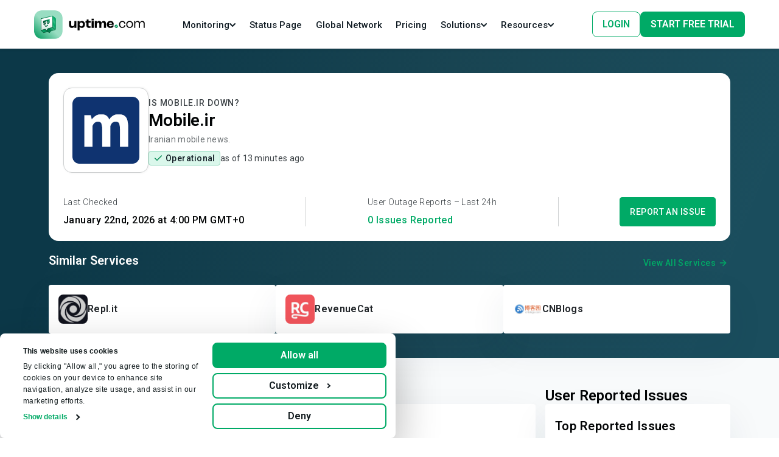

--- FILE ---
content_type: text/html
request_url: https://uptime.com/mobile.ir
body_size: 782
content:
<!doctype html>
<html lang="en">
  <head>
    <script type="module" crossorigin src="/assets/polyfills-4NkRVcwl.js"></script>

    <meta charset="UTF-8" />
    <!-- PNG favicons -->
    <link rel="icon" type="image/png" sizes="16x16" href="/extra/favicon_16x16.png" />
    <link rel="icon" type="image/png" sizes="32x32" href="/extra/favicon_32x32.png" />

    <!-- ICO favicon -->
    <link rel="icon" type="image/x-icon" href="/extra/favicon.ico" />
    <meta name="viewport" content="width=device-width, initial-scale=1.0" />
    <script src="/env.js"></script>
    <script type="module" crossorigin src="/assets/index-I2biFtKx.js"></script>
    <link rel="modulepreload" crossorigin href="/assets/legacy-eflQ52vy.js">
    <link rel="stylesheet" crossorigin href="/assets/index-B5O-op02.css">
    <script type="module">import.meta.url;import("_").catch(()=>1);(async function*(){})().next();if(location.protocol!="file:"){window.__vite_is_modern_browser=true}</script>
    <script type="module">!function(){if(window.__vite_is_modern_browser)return;console.warn("vite: loading legacy chunks, syntax error above and the same error below should be ignored");var e=document.getElementById("vite-legacy-polyfill"),n=document.createElement("script");n.src=e.src,n.onload=function(){System.import(document.getElementById('vite-legacy-entry').getAttribute('data-src'))},document.body.appendChild(n)}();</script>
  </head>
  <body>
    <div id="root"></div>
    <script nomodule>!function(){var e=document,t=e.createElement("script");if(!("noModule"in t)&&"onbeforeload"in t){var n=!1;e.addEventListener("beforeload",(function(e){if(e.target===t)n=!0;else if(!e.target.hasAttribute("nomodule")||!n)return;e.preventDefault()}),!0),t.type="module",t.src=".",e.head.appendChild(t),t.remove()}}();</script>
    <script nomodule crossorigin id="vite-legacy-polyfill" src="/assets/polyfills-legacy-DMM2YBPr.js"></script>
    <script nomodule crossorigin id="vite-legacy-entry" data-src="/assets/index-legacy-DNA-lju6.js">System.import(document.getElementById('vite-legacy-entry').getAttribute('data-src'))</script>
  </body>
</html>


--- FILE ---
content_type: image/svg+xml
request_url: https://uptime.com/images/footer/assets/uptime-logo.svg
body_size: 2817
content:
  <svg
            width="50"
            height="50"
            viewBox="0 0 50 50"
            fill="none"
            xmlns="http://www.w3.org/2000/svg"
          >
            <g clip-path="url(#clip0_3169_22820)">
              <rect
                y="-0.000244141"
                width="50.1345"
                height="50.1345"
                rx="13.4489"
                fill="url(#paint0_linear_3169_22820)"
              />
              <mask
                id="mask0_3169_22820"
                style="mask-type: alpha"
                maskUnits="userSpaceOnUse"
                x="12"
                y="10"
                width="26"
                height="30"
              >
                <path
                  d="M32.0495 10.1524L13.0084 14.8862C12.6087 14.9855 12.3281 15.3444 12.3281 15.7563V34.6379C12.3281 34.8728 12.4203 35.0984 12.5849 35.2661L16.0038 38.7482C16.2263 38.9748 16.5519 39.0668 16.86 38.9902L23.7223 37.2833L26.1319 39.3768C26.322 39.542 26.611 39.5182 26.7715 39.324L29.4745 36.0535C29.5965 35.906 29.7624 35.8013 29.9481 35.7549L36.7706 34.0493C37.1618 33.9515 37.4396 33.6046 37.4495 33.2015L37.907 14.6195C37.9141 14.3303 37.7813 14.0554 37.5502 13.8813L32.8053 10.3064C32.5895 10.1438 32.3118 10.0872 32.0495 10.1524Z"
                  fill="#102B32"
                />
              </mask>
              <g mask="url(#mask0_3169_22820)">
                <path
                  d="M31.5676 29.5876L32.4642 10.0493L37.9184 14.1587L37.4328 34.2199L30.0359 36.2078L26.8978 40.0478L24.5059 37.6719L16.176 39.5995L11.8052 34.8924L19.4636 32.5015L21.8545 34.5188L23.9839 31.194L31.5676 29.5876Z"
                  fill="url(#paint1_linear_3169_22820)"
                />
                <path
                  d="M32.4641 10.0493L12.3281 15.0553V35.0045L19.5756 33.1758L21.6217 35.0944C21.8225 35.2827 22.1439 35.2473 22.2988 35.0198L24.3201 32.0532L31.7943 30.0989C32.1889 29.9957 32.4641 29.6393 32.4641 29.2315V10.0493Z"
                  fill="url(#paint2_linear_3169_22820)"
                />
                <path
                  fill-rule="evenodd"
                  clip-rule="evenodd"
                  d="M32.8782 29.6474L33.099 8.48494L32.2025 8.47559L31.9819 29.6129L24.4875 31.5469C24.1996 31.6212 23.9497 31.8002 23.7866 32.0488L22.1581 34.5317C22.0557 34.6878 21.8369 34.7128 21.7018 34.5839L20.1844 33.1355C19.8863 32.851 19.4627 32.74 19.0634 32.8419L12.2968 34.5688L11.3306 34.7918L11.5322 35.6654L12.5035 35.4413C12.5058 35.4407 12.5082 35.4402 12.5106 35.4396L12.5135 35.4388L19.2851 33.7107C19.3849 33.6852 19.4908 33.7129 19.5654 33.7841L21.0467 35.1981C21.0672 35.2254 21.0911 35.2509 21.1185 35.2738L26.7969 40.0182L27.3718 39.3302L22.6002 35.3433C22.718 35.2598 22.8229 35.1528 22.9078 35.0234L24.3933 32.7586L30.392 37.5223L30.9495 36.8202L25.233 32.2805L32.4142 30.4273L38.4915 35.4618L39.0634 34.7713L32.8782 29.6474Z"
                  fill="url(#paint3_linear_3169_22820)"
                />
              </g>
              <path
                d="M17.878 25.4565C17.3293 25.4565 16.9358 25.2584 16.6799 25.0608C15.7143 24.3168 15.6865 22.8267 15.6865 22.6592V19.036C15.6865 18.6982 15.9143 18.4031 16.2411 18.3173L19.9966 17.331C20.0072 17.3281 20.0183 17.3254 20.0294 17.3227L22.7773 16.601C22.7873 16.5981 22.7976 16.5956 22.8078 16.5933L26.5654 15.6064C26.7883 15.5473 27.0257 15.596 27.2085 15.7369C27.3909 15.8773 27.4979 16.0948 27.4979 16.325V19.8774C27.5025 19.9763 27.5913 22.9912 25.1069 23.6429C24.1934 23.8835 23.5832 23.6114 23.2318 23.3406C22.2662 22.5964 22.2384 21.106 22.2384 20.9386V18.9284C22.2384 18.6002 21.928 18.3608 21.6106 18.4441L21.3196 18.5205C21.0995 18.5783 20.946 18.7772 20.946 19.0048V21.598C20.9506 21.6972 21.0394 24.7111 18.555 25.3638C18.3076 25.429 18.0822 25.4565 17.878 25.4565Z"
                fill="url(#paint4_linear_3169_22820)"
              />
              <mask
                id="mask1_3169_22820"
                style="mask-type: alpha"
                maskUnits="userSpaceOnUse"
                x="15"
                y="15"
                width="13"
                height="11"
              >
                <path
                  d="M17.878 25.4887C17.3293 25.4887 16.9358 25.2906 16.6799 25.093C15.7143 24.349 15.6865 22.8589 15.6865 22.6914V19.0682C15.6865 18.7304 15.9143 18.4353 16.2411 18.3495L19.9966 17.3633C20.0072 17.3603 20.0183 17.3576 20.0294 17.3549L22.7773 16.6332C22.7873 16.6303 22.7976 16.6278 22.8078 16.6255L26.5654 15.6387C26.7883 15.5796 27.0257 15.6282 27.2085 15.7692C27.3909 15.9095 27.4979 16.1271 27.4979 16.3572V19.9096C27.5025 20.0086 27.5913 23.0235 25.1069 23.6752C24.1934 23.9157 23.5832 23.6436 23.2318 23.3728C22.2662 22.6286 22.2384 21.1383 22.2384 20.9708V18.9606C22.2384 18.6324 21.928 18.393 21.6106 18.4763L21.3196 18.5528C21.0995 18.6105 20.946 18.8095 20.946 19.037V21.6302C20.9506 21.7294 21.0394 24.7433 18.555 25.396C18.3076 25.4612 18.0822 25.4887 17.878 25.4887Z"
                  fill="white"
                />
              </mask>
              <g mask="url(#mask1_3169_22820)">
                <path
                  d="M15.4995 24.5322L17.2084 22.1163C17.2687 22.031 17.3835 22.0051 17.4746 22.0561L18.5302 22.6479C18.6216 22.6992 18.737 22.6728 18.797 22.5869L21.3614 18.9207"
                  stroke="white"
                  stroke-width="0.777156"
                  stroke-linecap="round"
                />
                <path
                  d="M22.0498 22.6966L23.7587 20.2806C23.8189 20.1953 23.9338 20.1694 24.0249 20.2204L25.0805 20.8122C25.1719 20.8635 25.2873 20.8371 25.3473 20.7512L27.9117 17.085"
                  stroke="white"
                  stroke-width="0.777156"
                  stroke-linecap="square"
                />
              </g>
              <path
                d="M19.0459 27.14C20.4436 28.1622 22.1959 28.183 23.9899 25.9509"
                stroke="#00663D"
                stroke-width="1.25166"
                stroke-linecap="round"
              />
              <path
                d="M19.0459 27.14C20.4436 28.1622 22.1959 28.183 23.9899 25.9509"
                stroke="url(#paint5_linear_3169_22820)"
                stroke-width="1.25166"
                stroke-linecap="round"
              />
              <path
                d="M33.1055 10.0816L32.8181 10.4374L33.1055 10.0816C32.8747 9.89516 32.5706 9.82599 32.2818 9.89423L13.0465 14.4404C12.6135 14.5427 12.3077 14.9293 12.3077 15.3743V34.6601C12.3077 34.9045 12.4009 35.1396 12.5683 35.3176L15.8661 38.8239C16.0989 39.0714 16.4452 39.1773 16.7766 39.1025L24.309 37.4003L26.2629 39.0179C26.6941 39.3749 27.3381 39.2885 27.6599 38.8304L29.4263 36.3168L37.0357 34.0476C37.438 33.9277 37.7156 33.5602 37.721 33.1405L37.9634 14.4763C37.9672 14.182 37.8358 13.9022 37.6068 13.7173L33.1055 10.0816Z"
                stroke="url(#paint6_linear_3169_22820)"
                stroke-width="0.917881"
                stroke-linecap="round"
              />
            </g>
            <defs>
              <linearGradient
                id="paint0_linear_3169_22820"
                x1="3.23729"
                y1="50.1342"
                x2="49.925"
                y2="-0.000242813"
                gradientUnits="userSpaceOnUse"
              >
                <stop stop-color="#039C5F" />
                <stop offset="0.46" stop-color="#99DDC2" />
              </linearGradient>
              <linearGradient
                id="paint1_linear_3169_22820"
                x1="17.9429"
                y1="43.4287"
                x2="44.6528"
                y2="24.2222"
                gradientUnits="userSpaceOnUse"
              >
                <stop stop-color="#03AB68" />
                <stop offset="0.195503" stop-color="#039158" />
                <stop offset="0.255" stop-color="#027849" />
                <stop offset="0.403528" stop-color="#028953" />
                <stop offset="0.625969" stop-color="#35BC86" />
                <stop offset="0.74202" stop-color="#00AA66" />
                <stop offset="0.841442" stop-color="#35BC86" />
                <stop offset="0.956932" stop-color="#03AB68" />
              </linearGradient>
              <linearGradient
                id="paint2_linear_3169_22820"
                x1="21.9291"
                y1="17.9692"
                x2="21.817"
                y2="40.8696"
                gradientUnits="userSpaceOnUse"
              >
                <stop offset="0.202064" stop-color="white" />
                <stop offset="1" stop-color="#AAD9C6" />
              </linearGradient>
              <linearGradient
                id="paint3_linear_3169_22820"
                x1="13.1213"
                y1="40.0182"
                x2="42.5214"
                y2="12.2609"
                gradientUnits="userSpaceOnUse"
              >
                <stop stop-color="#004429" />
                <stop offset="0.495" stop-color="#00663D" />
                <stop offset="1" stop-color="#03AB68" />
              </linearGradient>
              <linearGradient
                id="paint4_linear_3169_22820"
                x1="16.4493"
                y1="25.4565"
                x2="25.3868"
                y2="13.9757"
                gradientUnits="userSpaceOnUse"
              >
                <stop stop-color="#004429" />
                <stop offset="0.495" stop-color="#00663D" />
                <stop offset="1" stop-color="#03AB68" />
              </linearGradient>
              <linearGradient
                id="paint5_linear_3169_22820"
                x1="19.3651"
                y1="27.8061"
                x2="20.4439"
                y2="24.719"
                gradientUnits="userSpaceOnUse"
              >
                <stop stop-color="#004429" />
                <stop offset="0.495" stop-color="#00663D" />
                <stop offset="1" stop-color="#03AB68" />
              </linearGradient>
              <linearGradient
                id="paint6_linear_3169_22820"
                x1="14.3642"
                y1="39.0099"
                x2="41.1011"
                y2="14.2815"
                gradientUnits="userSpaceOnUse"
              >
                <stop stop-color="#004429" />
                <stop offset="0.495" stop-color="#00663D" />
                <stop offset="1" stop-color="#03AB68" />
              </linearGradient>
              <clipPath id="clip0_3169_22820">
                <rect width="50" height="50" rx="13.4489" fill="white" />
              </clipPath>
            </defs>
          </svg>